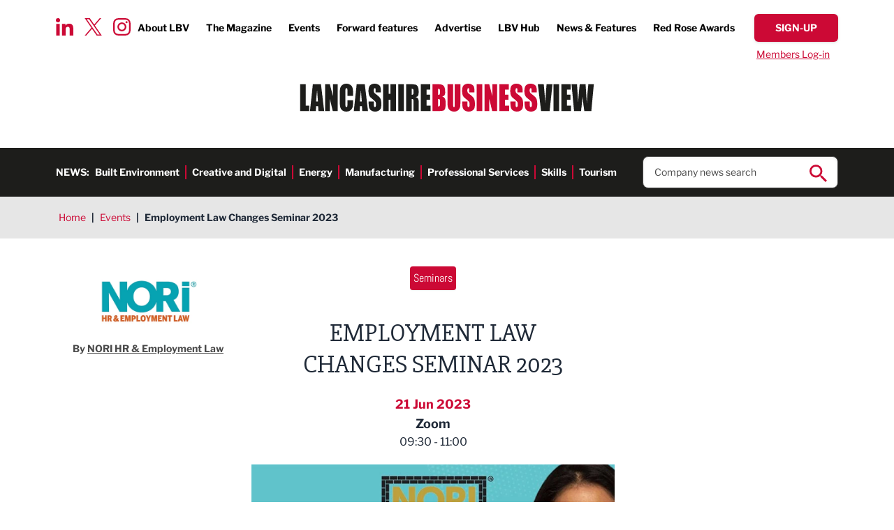

--- FILE ---
content_type: image/svg+xml
request_url: https://www.lancashirebusinessview.co.uk/images/Bullet.svg
body_size: -211
content:
<svg xmlns="http://www.w3.org/2000/svg" width="10" height="10" viewBox="0 0 10 10">
  <circle id="Bullet" cx="5" cy="5" r="5" fill="#cc0935"/>
</svg>
